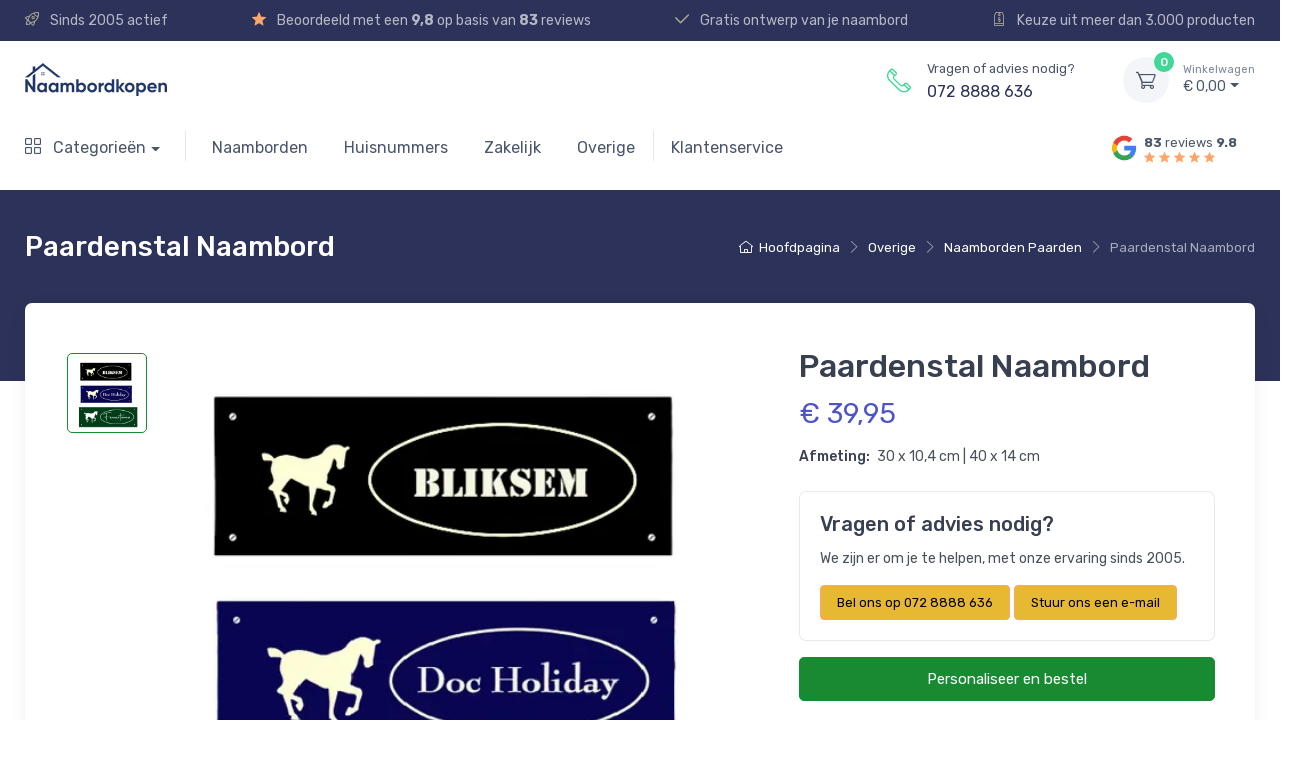

--- FILE ---
content_type: text/html; charset=UTF-8
request_url: https://naambordkopen.nl/p/overige/paardenbordjes/paardenstal-naambord-aluminium-kleur-blauw-groen-en-zwart-30-x-10-4-cm-40-x-14-cm
body_size: 10925
content:
<!doctype html>
<html lang="nl" >
<head>
    <meta charset="utf-8">
    <meta name="viewport" content="width=device-width, initial-scale=1, shrink-to-fit=no">
    <!-- Vendor Styles including: Font Icons, Plugins, etc.-->
    <link rel="stylesheet" media="screen" href="/dist/vendor/simplebar/dist/simplebar.min.css"/>
    <link rel="stylesheet" media="screen" href="/dist/vendor/tiny-slider/dist/tiny-slider.css"/>
    <!-- Main Theme Styles + Bootstrap-->
    <link rel="stylesheet" media="screen" href="/dist/css/theme.min.css">
    <link rel="stylesheet" media="screen" href="/assets/site/css/custom.min.css?v=1.5">

    <link rel="shortcut icon" href="https://naambordkopen.nl/favicon.ico"/>

    <!--@formatter:off-->
    <title>Een mooi paardenstal naambord bestellen?NaambordKopen.nl.</title>
    <meta content="Naambord nodig? Bij Naambordkopen.nl hebben we meer dan 3000 verschillende naamborden en huisnummers, persoonlijk gemaakt!" name="description">
    <!--@formatter:on-->
    
            <meta property="og:title" content="Een mooi paardenstal naambord bestellen?NaambordKopen.nl.">
        <meta property="og:description" content="">
        <meta property="og:url" content="https://naambordkopen.nl/p/overige/paardenbordjes/paardenstal-naambord-aluminium-kleur-blauw-groen-en-zwart-30-x-10-4-cm-40-x-14-cm">

        <meta name="twitter:title" content="Een mooi paardenstal naambord bestellen?NaambordKopen.nl.">
        <meta name="twitter:description" content="">
        <meta name="twitter:url" content="https://naambordkopen.nl/p/overige/paardenbordjes/paardenstal-naambord-aluminium-kleur-blauw-groen-en-zwart-30-x-10-4-cm-40-x-14-cm">
    
    <!-- Google tag (gtag.js) -->
    <script async src="https://www.googletagmanager.com/gtag/js?id=G-J40HEMVTFM"></script>
    <script>
        window.dataLayer = window.dataLayer || [];

        function gtag() {
            dataLayer.push(arguments);
        }

        gtag('js', new Date());

        gtag('config', 'G-J40HEMVTFM');
    </script>

    <!-- Hotjar Tracking Code for Naambordkopen.nl -->
    <script>
        (function (h, o, t, j, a, r) {
            h.hj = h.hj || function () {
                (h.hj.q = h.hj.q || []).push(arguments)
            };
            h._hjSettings = {hjid: 3313613, hjsv: 6};
            a = o.getElementsByTagName('head')[0];
            r = o.createElement('script');
            r.async = 1;
            r.src = t + h._hjSettings.hjid + j + h._hjSettings.hjsv;
            a.appendChild(r);
        })(window, document, 'https://static.hotjar.com/c/hotjar-', '.js?sv=');
    </script>

    <link rel="canonical" href="https://naambordkopen.nl/p/overige/paardenbordjes/paardenstal-naambord-aluminium-kleur-blauw-groen-en-zwart-30-x-10-4-cm-40-x-14-cm"/>

    </head>

<!-- Body-->
<body class="handheld-toolbar-enabled">
<main class="page-wrapper">
    <!-- Navbar 3 Level (Light)-->
    <header class="shadow-sm">
        <!-- Topbar-->
        <div class="topbar topbar-dark bg-nbk d-none d-md-block">
            <div class="container">
                <div class="topbar-text d-inline-block"><a class="topbar-link"
                                                           href="/info/waarom-kopen-bij-naambordkopen"><em
                                class="ci-rocket text-nbk-contra-light me-2"></em> Sinds 2005 actief</a></div>
                <div class="topbar-text d-inline-block"><a class="topbar-link"
                                                           href="/info/reviews"><em
                                class="ci-star-filled text-warning me-2"></em> Beoordeeld met een <strong>9,8</strong>
                        op basis van <strong>83</strong> reviews</a></div>
                <div class="topbar-text d-inline-block"><a class="topbar-link"
                                                           href="/info/ontvang-een-gratis-voorbeeld-van-je-naambord"><em
                                class="ci-check text-nbk-contra-light me-2"></em> Gratis ontwerp van je naambord</a>
                </div>
                <div class="topbar-text d-inline-block"><a class="topbar-link"
                                                           href="/info/keuze-uit-meer-dan-3000-producten"><em
                                class="ci-tag text-nbk-contra-light me-2"></em> Keuze uit meer dan 3.000 producten</a>
                </div>
            </div>
        </div>
        <div class="topbar topbar-dark bg-nbk d-md-none">
            <div class="container">
                <div class="topbar-text dropdown d-md-none align-items-end">
                    <a class="topbar-link dropdown-toggle" href="/klantenservice"
                       data-bs-toggle="dropdown">Waarom Naambordkopen?</a>
                    <ul class="dropdown-menu">
                        <li><a class="dropdown-item"
                               href="/info/waarom-kopen-bij-naambordkopen"><em
                                        class="ci-rocket text-nbk-contra me-2"></em> Sinds 2005 actief</a></li>
                        <li><a class="dropdown-item"
                               href="/info/reviews"><em
                                        class="ci-star-filled text-warning me-2"></em> Beoordeeld met een
                                <strong>9,8</strong> op basis van <strong>83</strong> reviews</a>
                        </li>
                        <li><a class="dropdown-item"
                               href="/info/ontvang-een-gratis-voorbeeld-van-je-naambord"><em
                                        class="ci-check text-nbk-contra me-2"></em> Gratis ontwerp van je naambord</a>
                        </li>
                        <li><a class="dropdown-item"
                               href="/info/keuze-uit-meer-dan-3000-producten"><em
                                        class="ci-tag text-nbk-contra me-2"></em> Keuze uit meer dan 3.000 producten</a>
                        </li>
                    </ul>
                </div>
            </div>
        </div>
        <!-- Remove "navbar-sticky" class to make navigation bar scrollable with the page.-->
        <div class="navbar-sticky bg-light">
            <div class="navbar navbar-expand-lg navbar-light">
                <div class="container">
                    <a class="navbar-brand d-none d-sm-block flex-shrink-0" href="/">
                        <img src="https://ik.imagekit.io/softens/site/logo-blue_ThrfNLkTo.png?tr=w-142" width="142"
                             alt="Naambordkopen Logo">
                    </a>
                    <a class="navbar-brand d-sm-none flex-shrink-0 me-2" href="/">
                        <img src="https://ik.imagekit.io/softens/site/logo-blue_ThrfNLkTo.png?tr=w-142" width="142"
                             alt="Naambordkopen Logo">
                    </a>
                                        <div class="navbar-toolbar d-flex flex-shrink-0 align-items-center">
                        <div>
                            <button class="navbar-toggler" type="button" data-bs-toggle="collapse"
                                    data-bs-target="#navbarCollapseMobile">
                                <span class="navbar-toggler-icon"></span>
                            </button>
                                                    </div>
                        <a class="navbar-tool navbar-stuck-toggler" href="#">
                            <span class="navbar-tool-tooltip">Menu uitklappen</span>
                        </a>
                        <div class="navbar-tool dropdown ms-3">
                            <div class="topbar-text d-inline-block me-5 d-flex align-items-center d-none d-lg-flex justify-content-between">
                                <div class="me-3 mt-2"><i class="ci-phone text-success fs-4"></i></div>
                                <div><small>Vragen of advies nodig?</small><br><a href="tel:0728888636">072 8888 636</a>
                                </div>
                            </div>

                            <a class="navbar-tool-icon-box bg-secondary dropdown-toggle" href="/cart">
    <span class="navbar-tool-label bg-success">0</span><em class="navbar-tool-icon ci-cart"></em>
</a>
<a class="navbar-tool-text" href="/cart"><small>Winkelwagen</small>€ 0,00</a>
<!-- Cart dropdown-->
<div class="dropdown-menu dropdown-menu-end">
    <div class="widget widget-cart px-3 pt-2 pb-3" style="width: 20rem;">
        <div style="height: 15rem;" data-simplebar data-simplebar-auto-hide="false">
                            Nog geen producten in je winkelwagen
                    </div>


        <div class="d-flex flex-wrap justify-content-between align-items-center py-3">
            <div class="fs-sm me-2 py-2">
                <span class="text-muted">Subtotaal:</span>
                <span class="text-accent fs-base ms-1">€ 0,00</span>
            </div>
            <a class="btn btn-outline-secondary btn-sm" href="/cart">Bekijken<em class="ci-arrow-right ms-1 me-n1"></em></a>
        </div>
        <a class="btn btn-success btn-sm d-block w-100" href="/cart"><em class="ci-card me-2 fs-base align-middle"></em>Afrekenen</a>
    </div>
</div>
                        </div>
                    </div>
                </div>
            </div>
            <div class="navbar navbar-expand-lg navbar-light mt-n2 pt-0 pb-2 d-none d-lg-flex">
                <div class="container">
                    <div class="collapse navbar-collapse justify-content-between" id="navbarCollapse">
                        <div class="d-flex align-items-center">
                            <ul class="navbar-nav navbar-mega-nav pe-lg-2 me-lg-2 d-none d-lg-flex">
                                <li class="nav-item dropdown"><a class="nav-link dropdown-toggle ps-lg-0" href="#"
                                                                 data-bs-toggle="dropdown"><em
                                                class="ci-view-grid me-2"></em> Categorieën</a>
                                    <div class="dropdown-menu px-2 pb-4">
                                        <div class="d-flex flex-wrap flex-sm-nowrap">
            <div class="mega-dropdown-column pt-3 pt-sm-4 px-2 px-lg-3">
            <div class="widget widget-links">
                <p class="fs-base mb-2 h6"><a href="/c/naamborden" class="text-black">Naamborden</a></p>
                <ul class="widget-list">
                                                                        <li class="widget-list-item mb-1">
                                <a class="widget-list-link"
                                   href="/c/naamborden/acrylaat">Acrylaat</a>
                            </li>
                                                                                                <li class="widget-list-item mb-1">
                                <a class="widget-list-link"
                                   href="/c/naamborden/aluminium">Aluminium</a>
                            </li>
                                                                                                <li class="widget-list-item mb-1">
                                <a class="widget-list-link"
                                   href="/c/naamborden/belgisch-blauwe-hardsteen">Belgisch blauwe hardsteen</a>
                            </li>
                                                                                                <li class="widget-list-item mb-1">
                                <a class="widget-list-link"
                                   href="/c/naamborden/beton">Beton</a>
                            </li>
                                                                                                <li class="widget-list-item mb-1">
                                <a class="widget-list-link"
                                   href="/c/naamborden/cottage">Cottage</a>
                            </li>
                                                                                                <li class="widget-list-item mb-1">
                                <a class="widget-list-link"
                                   href="/c/naamborden/emaille">Emaille</a>
                            </li>
                                                                                                <li class="widget-list-item mb-1">
                                <a class="widget-list-link"
                                   href="/c/naamborden/emaille-look">Emaille Look</a>
                            </li>
                                                                                                <li class="widget-list-item mb-1">
                                <a class="widget-list-link"
                                   href="/c/naamborden/glas">Glas</a>
                            </li>
                                                                                                <li class="widget-list-item mb-1">
                                <a class="widget-list-link"
                                   href="/c/naamborden/hartenwens">Hartenwens</a>
                            </li>
                                                                                                <li class="widget-list-item mb-1">
                                <a class="widget-list-link"
                                   href="/c/naamborden/hoefijzer">Hoefijzer</a>
                            </li>
                                                                                                <li class="widget-list-item mb-1">
                                <a class="widget-list-link"
                                   href="/c/naamborden/hout">Hout</a>
                            </li>
                                                                                                <li class="widget-list-item mb-1">
                                <a class="widget-list-link"
                                   href="/c/naamborden/kunststof">Kunststof</a>
                            </li>
                                                                                                <li class="widget-list-item mb-1">
                                <a class="widget-list-link"
                                   href="/c/naamborden/leisteen">Leisteen</a>
                            </li>
                                                                                                <li class="widget-list-item mb-1">
                                <a class="widget-list-link"
                                   href="/c/naamborden/messing">Messing</a>
                            </li>
                                                                                                <li class="widget-list-item mb-1">
                                <a class="widget-list-link"
                                   href="/c/naamborden/naamborden-look-like">Naamborden look-like</a>
                            </li>
                                                                                                <li class="widget-list-item mb-1">
                                <a class="widget-list-link"
                                   href="/c/naamborden/plexiglas">Plexiglas</a>
                            </li>
                                                                                                <li class="widget-list-item mb-1">
                                <a class="widget-list-link"
                                   href="/c/naamborden/rvs">RVS</a>
                            </li>
                                                                                                                                            <li class="widget-list-item mb-1">
                                <a class="widget-list-link"
                                   href="/c/naamborden/straatnaamborden">Straatnaamborden</a>
                            </li>
                                                                                                <li class="widget-list-item mb-1">
                                <a class="widget-list-link"
                                   href="/c/naamborden/uithangborden">Uithangborden</a>
                            </li>
                                                                                                <li class="widget-list-item mb-1">
                                <a class="widget-list-link"
                                   href="/c/naamborden/verlicht">Verlicht</a>
                            </li>
                                                                                                <li class="widget-list-item mb-1">
                                <a class="widget-list-link"
                                   href="/c/naamborden/zwarte-naamborden">Zwarte naamborden</a>
                            </li>
                                                            </ul>
            </div>
        </div>
            <div class="mega-dropdown-column pt-3 pt-sm-4 px-2 px-lg-3">
            <div class="widget widget-links">
                <p class="fs-base mb-2 h6"><a href="/c/huisnummers" class="text-black">Huisnummers</a></p>
                <ul class="widget-list">
                                                                        <li class="widget-list-item mb-1">
                                <a class="widget-list-link"
                                   href="/c/huisnummers/aluminium">Aluminium</a>
                            </li>
                                                                                                                                            <li class="widget-list-item mb-1">
                                <a class="widget-list-link"
                                   href="/c/huisnummers/emaille">Emaille</a>
                            </li>
                                                                                                <li class="widget-list-item mb-1">
                                <a class="widget-list-link"
                                   href="/c/huisnummers/hout">Hout</a>
                            </li>
                                                                                                <li class="widget-list-item mb-1">
                                <a class="widget-list-link"
                                   href="/c/huisnummers/kunststof">Kunststof</a>
                            </li>
                                                                                                <li class="widget-list-item mb-1">
                                <a class="widget-list-link"
                                   href="/c/huisnummers/leisteen">Leisteen</a>
                            </li>
                                                                                                <li class="widget-list-item mb-1">
                                <a class="widget-list-link"
                                   href="/c/huisnummers/natuursteen">Natuursteen</a>
                            </li>
                                                                                                <li class="widget-list-item mb-1">
                                <a class="widget-list-link"
                                   href="/c/huisnummers/messing">Messing</a>
                            </li>
                                                                                                <li class="widget-list-item mb-1">
                                <a class="widget-list-link"
                                   href="/c/huisnummers/plexiglas">Plexiglas</a>
                            </li>
                                                                                                <li class="widget-list-item mb-1">
                                <a class="widget-list-link"
                                   href="/c/huisnummers/rvs">RVS</a>
                            </li>
                                                                                                <li class="widget-list-item mb-1">
                                <a class="widget-list-link"
                                   href="/c/huisnummers/losse-cijfers">Losse Cijfers</a>
                            </li>
                                                                                                <li class="widget-list-item mb-1">
                                <a class="widget-list-link"
                                   href="/c/huisnummers/verlicht">Verlicht</a>
                            </li>
                                                            </ul>
            </div>
        </div>
            <div class="mega-dropdown-column pt-3 pt-sm-4 px-2 px-lg-3">
            <div class="widget widget-links">
                <p class="fs-base mb-2 h6"><a href="/c/zakelijk" class="text-black">Zakelijk</a></p>
                <ul class="widget-list">
                                                                        <li class="widget-list-item mb-1">
                                <a class="widget-list-link"
                                   href="/c/zakelijk/aluminium">Aluminium</a>
                            </li>
                                                                                                <li class="widget-list-item mb-1">
                                <a class="widget-list-link"
                                   href="/c/zakelijk/rvs">RVS</a>
                            </li>
                                                                                                <li class="widget-list-item mb-1">
                                <a class="widget-list-link"
                                   href="/c/zakelijk/plexiglas">Plexiglas</a>
                            </li>
                                                                                                <li class="widget-list-item mb-1">
                                <a class="widget-list-link"
                                   href="/c/zakelijk/emaille">Emaille</a>
                            </li>
                                                                                                <li class="widget-list-item mb-1">
                                <a class="widget-list-link"
                                   href="/c/zakelijk/bedrijfsuithangborden">Bedrijfsuithangborden</a>
                            </li>
                                                            </ul>
            </div>
        </div>
            <div class="mega-dropdown-column pt-3 pt-sm-4 px-2 px-lg-3">
            <div class="widget widget-links">
                <p class="fs-base mb-2 h6"><a href="/c/overige" class="text-black">Overige</a></p>
                <ul class="widget-list">
                                                                        <li class="widget-list-item mb-1">
                                <a class="widget-list-link"
                                   href="/c/overige/naamplaathouders">Naamplaathouders</a>
                            </li>
                                                                                                                                                                                        <li class="widget-list-item mb-1">
                                <a class="widget-list-link"
                                   href="/c/overige/dierenpenningen">Dierenpenningen</a>
                            </li>
                                                                                                <li class="widget-list-item mb-1">
                                <a class="widget-list-link"
                                   href="/c/overige/identiteitsplaatjes">Identiteitsplaatjes</a>
                            </li>
                                                                                                <li class="widget-list-item mb-1">
                                <a class="widget-list-link"
                                   href="/c/overige/aanduidings-en-verbodsborden">Aanduidings- en verbodsborden</a>
                            </li>
                                                                                                <li class="widget-list-item mb-1">
                                <a class="widget-list-link"
                                   href="/c/overige/pictogrammen-en-tekstborden">Pictogrammen en tekstborden</a>
                            </li>
                                                                                                <li class="widget-list-item mb-1">
                                <a class="widget-list-link"
                                   href="/c/overige/nee-ja-en-nee-nee">Nee-Ja en Nee-Nee</a>
                            </li>
                                                                                                <li class="widget-list-item mb-1">
                                <a class="widget-list-link"
                                   href="/c/overige/paardenbordjes">Paardenbordjes</a>
                            </li>
                                                            </ul>
            </div>
        </div>
    </div>
                                    </div>
                                                                    </li>
                            </ul>

                            <!-- Primary menu-->
                            <ul class="navbar-nav dropdown">
    <li class="nav-item dropdown">
        <a class="nav-link" href="/c/naamborden">Naamborden</a>
        <div class="dropdown-menu px-2 pb-4">
            <div class="d-flex flex-wrap flex-sm-nowrap">
                <div class="mega-dropdown-column pt-3 pt-sm-4 px-2 px-lg-3">
                    <div class="widget widget-links">
                        <ul class="widget-list">
                                                                                                <li class="widget-list-item mb-1">
                                        <a class="widget-list-link"
                                           href="/c/naamborden/acrylaat">Acrylaat</a>
                                    </li>
                                                                                                                                <li class="widget-list-item mb-1">
                                        <a class="widget-list-link"
                                           href="/c/naamborden/aluminium">Aluminium</a>
                                    </li>
                                                                                                                                <li class="widget-list-item mb-1">
                                        <a class="widget-list-link"
                                           href="/c/naamborden/belgisch-blauwe-hardsteen">Belgisch blauwe hardsteen</a>
                                    </li>
                                                                                                                                <li class="widget-list-item mb-1">
                                        <a class="widget-list-link"
                                           href="/c/naamborden/beton">Beton</a>
                                    </li>
                                                                                                                                <li class="widget-list-item mb-1">
                                        <a class="widget-list-link"
                                           href="/c/naamborden/cottage">Cottage</a>
                                    </li>
                                                                                                                                <li class="widget-list-item mb-1">
                                        <a class="widget-list-link"
                                           href="/c/naamborden/emaille">Emaille</a>
                                    </li>
                                                                                                                                <li class="widget-list-item mb-1">
                                        <a class="widget-list-link"
                                           href="/c/naamborden/emaille-look">Emaille Look</a>
                                    </li>
                                                                                                                                <li class="widget-list-item mb-1">
                                        <a class="widget-list-link"
                                           href="/c/naamborden/glas">Glas</a>
                                    </li>
                                                                                                                                <li class="widget-list-item mb-1">
                                        <a class="widget-list-link"
                                           href="/c/naamborden/hartenwens">Hartenwens</a>
                                    </li>
                                                                                                                                <li class="widget-list-item mb-1">
                                        <a class="widget-list-link"
                                           href="/c/naamborden/hoefijzer">Hoefijzer</a>
                                    </li>
                                                                                                                                <li class="widget-list-item mb-1">
                                        <a class="widget-list-link"
                                           href="/c/naamborden/hout">Hout</a>
                                    </li>
                                                                                                                                <li class="widget-list-item mb-1">
                                        <a class="widget-list-link"
                                           href="/c/naamborden/kunststof">Kunststof</a>
                                    </li>
                                                                                                                                <li class="widget-list-item mb-1">
                                        <a class="widget-list-link"
                                           href="/c/naamborden/leisteen">Leisteen</a>
                                    </li>
                                                                                                                                <li class="widget-list-item mb-1">
                                        <a class="widget-list-link"
                                           href="/c/naamborden/messing">Messing</a>
                                    </li>
                                                                                                                                <li class="widget-list-item mb-1">
                                        <a class="widget-list-link"
                                           href="/c/naamborden/naamborden-look-like">Naamborden look-like</a>
                                    </li>
                                                                                                                                <li class="widget-list-item mb-1">
                                        <a class="widget-list-link"
                                           href="/c/naamborden/plexiglas">Plexiglas</a>
                                    </li>
                                                                                                                                <li class="widget-list-item mb-1">
                                        <a class="widget-list-link"
                                           href="/c/naamborden/rvs">RVS</a>
                                    </li>
                                                                                                                                                                                            <li class="widget-list-item mb-1">
                                        <a class="widget-list-link"
                                           href="/c/naamborden/straatnaamborden">Straatnaamborden</a>
                                    </li>
                                                                                                                                <li class="widget-list-item mb-1">
                                        <a class="widget-list-link"
                                           href="/c/naamborden/uithangborden">Uithangborden</a>
                                    </li>
                                                                                                                                <li class="widget-list-item mb-1">
                                        <a class="widget-list-link"
                                           href="/c/naamborden/verlicht">Verlicht</a>
                                    </li>
                                                                                                                                <li class="widget-list-item mb-1">
                                        <a class="widget-list-link"
                                           href="/c/naamborden/zwarte-naamborden">Zwarte naamborden</a>
                                    </li>
                                                                                    </ul>
                    </div>
                </div>
            </div>
        </div>
    </li>
    <li class="nav-item dropdown">
        <a class="nav-link" href="/c/huisnummers">Huisnummers</a>
        <div class="dropdown-menu px-2 pb-4">
            <div class="d-flex flex-wrap flex-sm-nowrap">
                <div class="mega-dropdown-column pt-3 pt-sm-4 px-2 px-lg-3">
                    <div class="widget widget-links">
                        <ul class="widget-list">
                                                                                                <li class="widget-list-item mb-1">
                                        <a class="widget-list-link"
                                           href="/c/huisnummers/aluminium">Aluminium</a>
                                    </li>
                                                                                                                                                                                            <li class="widget-list-item mb-1">
                                        <a class="widget-list-link"
                                           href="/c/huisnummers/emaille">Emaille</a>
                                    </li>
                                                                                                                                <li class="widget-list-item mb-1">
                                        <a class="widget-list-link"
                                           href="/c/huisnummers/hout">Hout</a>
                                    </li>
                                                                                                                                <li class="widget-list-item mb-1">
                                        <a class="widget-list-link"
                                           href="/c/huisnummers/kunststof">Kunststof</a>
                                    </li>
                                                                                                                                <li class="widget-list-item mb-1">
                                        <a class="widget-list-link"
                                           href="/c/huisnummers/leisteen">Leisteen</a>
                                    </li>
                                                                                                                                <li class="widget-list-item mb-1">
                                        <a class="widget-list-link"
                                           href="/c/huisnummers/natuursteen">Natuursteen</a>
                                    </li>
                                                                                                                                <li class="widget-list-item mb-1">
                                        <a class="widget-list-link"
                                           href="/c/huisnummers/messing">Messing</a>
                                    </li>
                                                                                                                                <li class="widget-list-item mb-1">
                                        <a class="widget-list-link"
                                           href="/c/huisnummers/plexiglas">Plexiglas</a>
                                    </li>
                                                                                                                                <li class="widget-list-item mb-1">
                                        <a class="widget-list-link"
                                           href="/c/huisnummers/rvs">RVS</a>
                                    </li>
                                                                                                                                <li class="widget-list-item mb-1">
                                        <a class="widget-list-link"
                                           href="/c/huisnummers/losse-cijfers">Losse Cijfers</a>
                                    </li>
                                                                                                                                <li class="widget-list-item mb-1">
                                        <a class="widget-list-link"
                                           href="/c/huisnummers/verlicht">Verlicht</a>
                                    </li>
                                                                                    </ul>
                    </div>
                </div>
            </div>
        </div>
    </li>
    <li class="nav-item dropdown">
        <a class="nav-link" href="/c/zakelijk">Zakelijk</a>
        <div class="dropdown-menu px-2 pb-4">
            <div class="d-flex flex-wrap flex-sm-nowrap">
                <div class="mega-dropdown-column pt-3 pt-sm-4 px-2 px-lg-3">
                    <div class="widget widget-links">
                        <ul class="widget-list">
                                                                                                <li class="widget-list-item mb-1">
                                        <a class="widget-list-link"
                                           href="/c/zakelijk/aluminium">Aluminium</a>
                                    </li>
                                                                                                                                <li class="widget-list-item mb-1">
                                        <a class="widget-list-link"
                                           href="/c/zakelijk/rvs">RVS</a>
                                    </li>
                                                                                                                                <li class="widget-list-item mb-1">
                                        <a class="widget-list-link"
                                           href="/c/zakelijk/plexiglas">Plexiglas</a>
                                    </li>
                                                                                                                                <li class="widget-list-item mb-1">
                                        <a class="widget-list-link"
                                           href="/c/zakelijk/emaille">Emaille</a>
                                    </li>
                                                                                                                                <li class="widget-list-item mb-1">
                                        <a class="widget-list-link"
                                           href="/c/zakelijk/bedrijfsuithangborden">Bedrijfsuithangborden</a>
                                    </li>
                                                                                    </ul>
                    </div>
                </div>
            </div>
        </div>
    </li>
    <li class="nav-item dropdown">
        <a class="nav-link" href="/c/overige">Overige</a>
        <div class="dropdown-menu px-2 pb-4">
            <div class="d-flex flex-wrap flex-sm-nowrap">
                <div class="mega-dropdown-column pt-3 pt-sm-4 px-2 px-lg-3">
                    <div class="widget widget-links">
                        <ul class="widget-list">
                                                                                                <li class="widget-list-item mb-1">
                                        <a class="widget-list-link"
                                           href="/c/overige/naamplaathouders">Naamplaathouders</a>
                                    </li>
                                                                                                                                                                                                                                                        <li class="widget-list-item mb-1">
                                        <a class="widget-list-link"
                                           href="/c/overige/dierenpenningen">Dierenpenningen</a>
                                    </li>
                                                                                                                                <li class="widget-list-item mb-1">
                                        <a class="widget-list-link"
                                           href="/c/overige/identiteitsplaatjes">Identiteitsplaatjes</a>
                                    </li>
                                                                                                                                <li class="widget-list-item mb-1">
                                        <a class="widget-list-link"
                                           href="/c/overige/aanduidings-en-verbodsborden">Aanduidings- en verbodsborden</a>
                                    </li>
                                                                                                                                <li class="widget-list-item mb-1">
                                        <a class="widget-list-link"
                                           href="/c/overige/pictogrammen-en-tekstborden">Pictogrammen en tekstborden</a>
                                    </li>
                                                                                                                                <li class="widget-list-item mb-1">
                                        <a class="widget-list-link"
                                           href="/c/overige/nee-ja-en-nee-nee">Nee-Ja en Nee-Nee</a>
                                    </li>
                                                                                                                                <li class="widget-list-item mb-1">
                                        <a class="widget-list-link"
                                           href="/c/overige/paardenbordjes">Paardenbordjes</a>
                                    </li>
                                                                                    </ul>
                    </div>
                </div>
            </div>
        </div>
    </li>
</ul>


                            <ul class="navbar-nav separator">
                                <li class="nav-item">
                                    <a class="nav-link"
                                       href="/klantenservice">Klantenservice</a>
                                </li>
                            </ul>

                                                    </div>

                        <div class="align-self-end d-none d-lg-block">
                            <ul class="navbar-nav">
                                <li class="nav-item">
                                    <a class="nav-link d-flex align-items-center"
                                       href="https://www.google.com/maps/place/De+NaambordenSite/@52.5687354,4.6978799,17z/data=!4m8!3m7!1s0x47c5f0a4cf030b3b:0xa169e58963855416!8m2!3d52.5687354!4d4.6978799!9m1!1b1!16s%2Fg%2F1hjgt5gfq?entry=ttu" target="_blank">
                                        <div>
                                            <img class="rounded-circle"
                                                 src="https://ik.imagekit.io/softens/site/7123025_logo_google_g_icon_Hr75fBpUa.png"
                                                 width="40" alt="Google Logo">
                                        </div>
                                        <div>
                                            <small class="d-block"><strong>83</strong> reviews
                                                <strong>9.8</strong></small>
                                            <div style="line-height: 0.5;">
                                                <i class="ci-star-filled text-warning" style="font-size: 11px;"></i>
                                                <i class="ci-star-filled text-warning" style="font-size: 11px;"></i>
                                                <i class="ci-star-filled text-warning" style="font-size: 11px;"></i>
                                                <i class="ci-star-filled text-warning" style="font-size: 11px;"></i>
                                                <i class="ci-star-filled text-warning" style="font-size: 11px;"></i>
                                            </div>
                                        </div>
                                    </a>
                                </li>
                            </ul>
                        </div>
                    </div>
                </div>
            </div>
            <div class="navbar navbar-expand-lg navbar-light mt-n2 pt-0 pb-2 d-lg-none">
                <div class="container">
                    <div class="collapse navbar-collapse" id="navbarCollapseMobile">
                            <ul class="navbar-nav navbar-mega-nav pe-lg-2 me-lg-2">
        <li class="nav-item dropdown">
            <a class="nav-link dropdown-toggle ps-lg-0" href="#"
               data-bs-toggle="dropdown">Naamborden</a>
            <div class="dropdown-menu px-2 pb-4">
                <div class="d-flex flex-wrap flex-sm-nowrap">
                    <div class="mega-dropdown-column pt-3 pt-sm-4 px-2 px-lg-3">
                        <div class="widget widget-links">
                            <ul class="widget-list">
                                                                                                            <li class="widget-list-item mb-1">
                                            <a class="widget-list-link"
                                               href="/c/naamborden/acrylaat">Acrylaat</a>
                                        </li>
                                                                                                                                                <li class="widget-list-item mb-1">
                                            <a class="widget-list-link"
                                               href="/c/naamborden/aluminium">Aluminium</a>
                                        </li>
                                                                                                                                                <li class="widget-list-item mb-1">
                                            <a class="widget-list-link"
                                               href="/c/naamborden/belgisch-blauwe-hardsteen">Belgisch blauwe hardsteen</a>
                                        </li>
                                                                                                                                                <li class="widget-list-item mb-1">
                                            <a class="widget-list-link"
                                               href="/c/naamborden/beton">Beton</a>
                                        </li>
                                                                                                                                                <li class="widget-list-item mb-1">
                                            <a class="widget-list-link"
                                               href="/c/naamborden/cottage">Cottage</a>
                                        </li>
                                                                                                                                                <li class="widget-list-item mb-1">
                                            <a class="widget-list-link"
                                               href="/c/naamborden/emaille">Emaille</a>
                                        </li>
                                                                                                                                                <li class="widget-list-item mb-1">
                                            <a class="widget-list-link"
                                               href="/c/naamborden/emaille-look">Emaille Look</a>
                                        </li>
                                                                                                                                                <li class="widget-list-item mb-1">
                                            <a class="widget-list-link"
                                               href="/c/naamborden/glas">Glas</a>
                                        </li>
                                                                                                                                                <li class="widget-list-item mb-1">
                                            <a class="widget-list-link"
                                               href="/c/naamborden/hartenwens">Hartenwens</a>
                                        </li>
                                                                                                                                                <li class="widget-list-item mb-1">
                                            <a class="widget-list-link"
                                               href="/c/naamborden/hoefijzer">Hoefijzer</a>
                                        </li>
                                                                                                                                                <li class="widget-list-item mb-1">
                                            <a class="widget-list-link"
                                               href="/c/naamborden/hout">Hout</a>
                                        </li>
                                                                                                                                                <li class="widget-list-item mb-1">
                                            <a class="widget-list-link"
                                               href="/c/naamborden/kunststof">Kunststof</a>
                                        </li>
                                                                                                                                                <li class="widget-list-item mb-1">
                                            <a class="widget-list-link"
                                               href="/c/naamborden/leisteen">Leisteen</a>
                                        </li>
                                                                                                                                                <li class="widget-list-item mb-1">
                                            <a class="widget-list-link"
                                               href="/c/naamborden/messing">Messing</a>
                                        </li>
                                                                                                                                                <li class="widget-list-item mb-1">
                                            <a class="widget-list-link"
                                               href="/c/naamborden/naamborden-look-like">Naamborden look-like</a>
                                        </li>
                                                                                                                                                <li class="widget-list-item mb-1">
                                            <a class="widget-list-link"
                                               href="/c/naamborden/plexiglas">Plexiglas</a>
                                        </li>
                                                                                                                                                <li class="widget-list-item mb-1">
                                            <a class="widget-list-link"
                                               href="/c/naamborden/rvs">RVS</a>
                                        </li>
                                                                                                                                                                                                                    <li class="widget-list-item mb-1">
                                            <a class="widget-list-link"
                                               href="/c/naamborden/straatnaamborden">Straatnaamborden</a>
                                        </li>
                                                                                                                                                <li class="widget-list-item mb-1">
                                            <a class="widget-list-link"
                                               href="/c/naamborden/uithangborden">Uithangborden</a>
                                        </li>
                                                                                                                                                <li class="widget-list-item mb-1">
                                            <a class="widget-list-link"
                                               href="/c/naamborden/verlicht">Verlicht</a>
                                        </li>
                                                                                                                                                <li class="widget-list-item mb-1">
                                            <a class="widget-list-link"
                                               href="/c/naamborden/zwarte-naamborden">Zwarte naamborden</a>
                                        </li>
                                                                                                </ul>
                        </div>
                    </div>
                </div>
            </div>
        </li>
    </ul>
    <ul class="navbar-nav navbar-mega-nav pe-lg-2 me-lg-2">
        <li class="nav-item dropdown">
            <a class="nav-link dropdown-toggle ps-lg-0" href="#"
               data-bs-toggle="dropdown">Huisnummers</a>
            <div class="dropdown-menu px-2 pb-4">
                <div class="d-flex flex-wrap flex-sm-nowrap">
                    <div class="mega-dropdown-column pt-3 pt-sm-4 px-2 px-lg-3">
                        <div class="widget widget-links">
                            <ul class="widget-list">
                                                                                                            <li class="widget-list-item mb-1">
                                            <a class="widget-list-link"
                                               href="/c/huisnummers/aluminium">Aluminium</a>
                                        </li>
                                                                                                                                                                                                                    <li class="widget-list-item mb-1">
                                            <a class="widget-list-link"
                                               href="/c/huisnummers/emaille">Emaille</a>
                                        </li>
                                                                                                                                                <li class="widget-list-item mb-1">
                                            <a class="widget-list-link"
                                               href="/c/huisnummers/hout">Hout</a>
                                        </li>
                                                                                                                                                <li class="widget-list-item mb-1">
                                            <a class="widget-list-link"
                                               href="/c/huisnummers/kunststof">Kunststof</a>
                                        </li>
                                                                                                                                                <li class="widget-list-item mb-1">
                                            <a class="widget-list-link"
                                               href="/c/huisnummers/leisteen">Leisteen</a>
                                        </li>
                                                                                                                                                <li class="widget-list-item mb-1">
                                            <a class="widget-list-link"
                                               href="/c/huisnummers/natuursteen">Natuursteen</a>
                                        </li>
                                                                                                                                                <li class="widget-list-item mb-1">
                                            <a class="widget-list-link"
                                               href="/c/huisnummers/messing">Messing</a>
                                        </li>
                                                                                                                                                <li class="widget-list-item mb-1">
                                            <a class="widget-list-link"
                                               href="/c/huisnummers/plexiglas">Plexiglas</a>
                                        </li>
                                                                                                                                                <li class="widget-list-item mb-1">
                                            <a class="widget-list-link"
                                               href="/c/huisnummers/rvs">RVS</a>
                                        </li>
                                                                                                                                                <li class="widget-list-item mb-1">
                                            <a class="widget-list-link"
                                               href="/c/huisnummers/losse-cijfers">Losse Cijfers</a>
                                        </li>
                                                                                                                                                <li class="widget-list-item mb-1">
                                            <a class="widget-list-link"
                                               href="/c/huisnummers/verlicht">Verlicht</a>
                                        </li>
                                                                                                </ul>
                        </div>
                    </div>
                </div>
            </div>
        </li>
    </ul>
    <ul class="navbar-nav navbar-mega-nav pe-lg-2 me-lg-2">
        <li class="nav-item dropdown">
            <a class="nav-link dropdown-toggle ps-lg-0" href="#"
               data-bs-toggle="dropdown">Zakelijk</a>
            <div class="dropdown-menu px-2 pb-4">
                <div class="d-flex flex-wrap flex-sm-nowrap">
                    <div class="mega-dropdown-column pt-3 pt-sm-4 px-2 px-lg-3">
                        <div class="widget widget-links">
                            <ul class="widget-list">
                                                                                                            <li class="widget-list-item mb-1">
                                            <a class="widget-list-link"
                                               href="/c/zakelijk/aluminium">Aluminium</a>
                                        </li>
                                                                                                                                                <li class="widget-list-item mb-1">
                                            <a class="widget-list-link"
                                               href="/c/zakelijk/rvs">RVS</a>
                                        </li>
                                                                                                                                                <li class="widget-list-item mb-1">
                                            <a class="widget-list-link"
                                               href="/c/zakelijk/plexiglas">Plexiglas</a>
                                        </li>
                                                                                                                                                <li class="widget-list-item mb-1">
                                            <a class="widget-list-link"
                                               href="/c/zakelijk/emaille">Emaille</a>
                                        </li>
                                                                                                                                                <li class="widget-list-item mb-1">
                                            <a class="widget-list-link"
                                               href="/c/zakelijk/bedrijfsuithangborden">Bedrijfsuithangborden</a>
                                        </li>
                                                                                                </ul>
                        </div>
                    </div>
                </div>
            </div>
        </li>
    </ul>
    <ul class="navbar-nav navbar-mega-nav pe-lg-2 me-lg-2">
        <li class="nav-item dropdown">
            <a class="nav-link dropdown-toggle ps-lg-0" href="#"
               data-bs-toggle="dropdown">Overige</a>
            <div class="dropdown-menu px-2 pb-4">
                <div class="d-flex flex-wrap flex-sm-nowrap">
                    <div class="mega-dropdown-column pt-3 pt-sm-4 px-2 px-lg-3">
                        <div class="widget widget-links">
                            <ul class="widget-list">
                                                                                                            <li class="widget-list-item mb-1">
                                            <a class="widget-list-link"
                                               href="/c/overige/naamplaathouders">Naamplaathouders</a>
                                        </li>
                                                                                                                                                                                                                                                                                        <li class="widget-list-item mb-1">
                                            <a class="widget-list-link"
                                               href="/c/overige/dierenpenningen">Dierenpenningen</a>
                                        </li>
                                                                                                                                                <li class="widget-list-item mb-1">
                                            <a class="widget-list-link"
                                               href="/c/overige/identiteitsplaatjes">Identiteitsplaatjes</a>
                                        </li>
                                                                                                                                                <li class="widget-list-item mb-1">
                                            <a class="widget-list-link"
                                               href="/c/overige/aanduidings-en-verbodsborden">Aanduidings- en verbodsborden</a>
                                        </li>
                                                                                                                                                <li class="widget-list-item mb-1">
                                            <a class="widget-list-link"
                                               href="/c/overige/pictogrammen-en-tekstborden">Pictogrammen en tekstborden</a>
                                        </li>
                                                                                                                                                <li class="widget-list-item mb-1">
                                            <a class="widget-list-link"
                                               href="/c/overige/nee-ja-en-nee-nee">Nee-Ja en Nee-Nee</a>
                                        </li>
                                                                                                                                                <li class="widget-list-item mb-1">
                                            <a class="widget-list-link"
                                               href="/c/overige/paardenbordjes">Paardenbordjes</a>
                                        </li>
                                                                                                </ul>
                        </div>
                    </div>
                </div>
            </div>
        </li>
    </ul>

                    </div>
                </div>
            </div>
        </div>
    </header>
        <!-- Page Title-->
    <div class="page-title-overlap bg-nbk pt-4">
        <div class="container d-lg-flex justify-content-between py-2 py-lg-3">
            <div class="order-lg-2 mb-3 mb-lg-0 pt-lg-2">
                <nav aria-label="breadcrumb">
                    <ol class="breadcrumb breadcrumb-light flex-lg-nowrap justify-content-center justify-content-lg-start"
                        itemscope itemtype="https://schema.org/BreadcrumbList">
                        <li class="breadcrumb-item" itemprop="itemListElement" itemscope
                            itemtype="https://schema.org/ListItem"
                            style="text-overflow: ellipsis;overflow: hidden;min-width:fit-content;">
                            <a itemprop="item" class="text-nowrap" href="/">
                                <em class="ci-home"></em><span itemprop="name">Hoofdpagina</span>
                            </a>
                            <meta itemprop="position" content="1"/>
                        </li>
                        <li class="breadcrumb-item text-nowrap" itemprop="itemListElement" itemscope
                            itemtype="https://schema.org/ListItem"
                            style="text-overflow: ellipsis;overflow: hidden;min-width:fit-content;">
                            <a itemprop="item"
                               href="/c/overige"><span
                                        itemprop="name">Overige</span></a>
                            <meta itemprop="position" content="2"/>
                        </li>
                        <li class="breadcrumb-item text-nowrap" itemprop="itemListElement" itemscope
                            itemtype="https://schema.org/ListItem"
                            style="text-overflow: ellipsis;overflow: hidden;min-width:fit-content;">
                            <a itemprop="item"
                               href="/c/overige/paardenbordjes"><span
                                        itemprop="name">Naamborden Paarden</span></a>
                            <meta itemprop="position" content="3"/>
                        </li>
                        <li itemprop="itemListElement" itemscope
                            itemtype="https://schema.org/ListItem" class="breadcrumb-item text-nowrap active"
                            aria-current="page" style="max-width:250px;text-overflow: ellipsis;overflow: hidden;">
                            <span itemprop="name">Paardenstal Naambord</span>
                            <meta itemprop="position" content="4"/>
                        </li>
                    </ol>
                </nav>
            </div>
            <div class="order-lg-1 pe-lg-4 text-center text-lg-start">
                <h1 class="h3 text-light mb-0">Paardenstal Naambord</h1>
            </div>
        </div>
    </div>
    <div class="container" itemtype="https://schema.org/Product" itemscope>
        <meta itemprop="name" content="Paardenstal Naambord} (30 x 10,4 cm | 40 x 14 cm)"/>
                            <link itemprop="image" href="https://ik.imagekit.io/softens/126ad83e-2586-4195-9822-b8b2589c7cee_N0ipnq4rp"/>
                <meta itemprop="description" content=""/>
        <!-- Gallery + details-->
        <div class="bg-light shadow-lg rounded-3 px-4 py-3 mb-5">
            <div class="px-lg-3">
                <div class="row">
                    <!-- Product gallery-->
                    <div class="col-lg-7 pe-lg-0 pt-lg-4">
                        <div class="product-gallery">
                            <div class="product-gallery-preview order-sm-2">
                                                                                                    <div class="product-gallery-preview-item active"
                                         id="img-0">
                                        <img class="image-zoom" src="https://ik.imagekit.io/softens/126ad83e-2586-4195-9822-b8b2589c7cee_N0ipnq4rp?tr=w-500"
                                             data-zoom="https://ik.imagekit.io/softens/126ad83e-2586-4195-9822-b8b2589c7cee_N0ipnq4rp"
                                             alt="Paardenstal Naambord">
                                    </div>
                                                            </div>
                            <div class="product-gallery-thumblist order-sm-1">
                                                                    <a class="product-gallery-thumblist-item p-1 active"
                                       href="#img-0">
                                        <img src="https://ik.imagekit.io/softens/tr:n-ik_ml_thumbnail/126ad83e-2586-4195-9822-b8b2589c7cee_N0ipnq4rp"
                                             alt="Paardenstal Naambord">
                                    </a>
                                                            </div>
                        </div>
                    </div>
                    <!-- Product details-->
                    <div class="col-lg-5 pt-4 pt-lg-0" itemprop="offers" itemtype="https://schema.org/Offer" itemscope>
                        <link itemprop="url" href="https://naambordkopen.nl/p/overige/paardenbordjes/paardenstal-naambord-aluminium-kleur-blauw-groen-en-zwart-30-x-10-4-cm-40-x-14-cm"/>
                        <meta itemprop="itemCondition" content="https://schema.org/NewCondition"/>
                        <meta itemprop="availability" content="https://schema.org/InStock"/>
                        <meta itemprop="price" content="39.95"/>
                        <meta itemprop="priceCurrency" content="EUR"/>
                        <div class="product-details ms-auto pb-3">
                            <h2 class="mt-4">Paardenstal Naambord</h2>
                            <div class="mb-3"><span
                                        class="h3 fw-normal text-accent me-1">€ 39,95</span>
                            </div>
                            <div class="fs-sm mb-4">
                                <span class="text-heading fw-medium me-1">Afmeting:</span>
                                <span class="text-muted" id="colorOption">30 x 10,4 cm | 40 x 14 cm</span>
                            </div>

                            <div class="card mb-3">
                                <div class="card-body">
                                    <h5 class="card-title">Vragen of advies nodig?</h5>
                                    <p class="card-text fs-sm text-muted">We zijn er om je te helpen, met onze ervaring sinds 2005.</p>
                                    <a href="tel:0728888636" class="btn btn-sm btn-warning mb-2 mb-md-0 text-black" style="background-color: #e7b832">Bel ons op 072 8888 636</a>
                                    <a href="/cdn-cgi/l/email-protection#4e272028210e202f2f232c213c2a25213e2b20602022" class="btn btn-sm btn-warning text-black" style="background-color: #e7b832">Stuur ons een e-mail</a>
                                </div>
                            </div>

                            <button onclick="document.getElementById('customization').scrollIntoView({behavior: 'smooth'});"
                                    class="btn btn-success d-block w-100" style="background-color: #188a32;">Personaliseer en bestel
                            </button>

                            <!-- Product panels-->
                            <div class="accordion my-4" id="productPanels" itemprop="shippingDetails"
                                 itemtype="https://schema.org/OfferShippingDetails" itemscope>
                                <div class="accordion-item">
                                    <h3 class="accordion-header"><a class="accordion-button collapsed"
                                                                    href="#productInfo"
                                                                    role="button" data-bs-toggle="collapse"
                                                                    aria-expanded="true" aria-controls="productInfo"><i
                                                    class="ci-time text-muted fs-lg align-middle mt-n1 me-2"></i>
                                            Verzending</a></h3>
                                    <div class="accordion-collapse collapse" id="productInfo"
                                         data-bs-parent="#productPanels">
                                        <div class="accordion-body">
                                            <h6 class="fs-sm mb-2">Verzending</h6>
                                            <ul class="fs-sm ps-4" itemprop="handlingTime"
                                                itemtype="https://schema.org/QuantitativeValue" itemscope>
                                                <meta itemprop="minValue" content="2"/>
                                                <meta itemprop="maxValue" content="5"/>
                                                <li>Dit product wordt binnen 2
                                                    tot 5 dagen verzonden
                                                </li>
                                            </ul>

                                            <h6 class="fs-sm mb-2">Gegevens</h6>
                                            <ul class="fs-sm ps-4">
                                                <li>Afmeting: 30 x 10,4 cm | 40 x 14 cm</li>
                                            </ul>
                                        </div>
                                    </div>
                                </div>
                                <div class="accordion-item">
                                    <h3 class="accordion-header"><a class="accordion-button collapsed"
                                                                    href="#shippingOptions" role="button"
                                                                    data-bs-toggle="collapse" aria-expanded="true"
                                                                    aria-controls="shippingOptions"><i
                                                    class="ci-delivery text-muted lead align-middle mt-n1 me-2"></i>Verzendkosten</a>
                                    </h3>
                                    <div class="accordion-collapse collapse" id="shippingOptions"
                                         data-bs-parent="#productPanels">
                                        <div class="accordion-body fs-sm">
                                                                                                                                                                                            <meta itemprop="value"
                                                          content="4.95"/>
                                                    <meta itemprop="currency" content="EUR"/>
                                                                                                <div class="d-flex justify-content-between pb-2">
                                                    <div  itemprop="shippingDestination" itemtype="https://schema.org/DefinedRegion" itemscope>
                                                                                                                    <meta itemprop="addressCountry" content="NL"/>
                                                                                                                <div class="fw-semibold text-dark">Nederland</div>
                                                    </div>
                                                    <div>
                                                                                                                    € 4,95
                                                                                                            </div>
                                                </div>
                                                                                                                                            <div class="d-flex justify-content-between pb-2">
                                                    <div >
                                                                                                                <div class="fw-semibold text-dark">België</div>
                                                    </div>
                                                    <div>
                                                                                                                    € 9,95
                                                                                                            </div>
                                                </div>
                                                                                                                                            <div class="d-flex justify-content-between pb-2">
                                                    <div >
                                                                                                                <div class="fw-semibold text-dark">Duitsland</div>
                                                    </div>
                                                    <div>
                                                                                                                    € 9,95
                                                                                                            </div>
                                                </div>
                                                                                                                                            <div class="d-flex justify-content-between pb-2">
                                                    <div >
                                                                                                                <div class="fw-semibold text-dark">Frankrijk</div>
                                                    </div>
                                                    <div>
                                                                                                                    € 12,95
                                                                                                            </div>
                                                </div>
                                                                                                                                            <div class="d-flex justify-content-between pb-2">
                                                    <div >
                                                                                                                <div class="fw-semibold text-dark">Oostenrijk</div>
                                                    </div>
                                                    <div>
                                                                                                                    € 12,95
                                                                                                            </div>
                                                </div>
                                                                                                                                            <div class="d-flex justify-content-between pb-2">
                                                    <div >
                                                                                                                <div class="fw-semibold text-dark">Luxemburg</div>
                                                    </div>
                                                    <div>
                                                                                                                    € 13,95
                                                                                                            </div>
                                                </div>
                                                                                    </div>
                                    </div>
                                </div>
                            </div>
                        </div>
                    </div>
                </div>
            </div>
        </div>
    </div>

    



    <div class="container pt-lg-3 pb-4 pb-sm-5">
        <div class="row">
            <div class="col-lg-7 order-1 order-md-0 mb-5">
                                    
                
                            </div>
            <div class="col-lg-5 order-0 order-md-1 mb-5">
                
                <div class="card" id="customization" style="scroll-margin-top: 10em;">
                    <div class="card-header text-center h3 text-white bg-nbk">
                        Begin met samenstellen
                    </div>
                    <div class="card-body">
                        <form method="post">
                                                            
                                
                                                                    <div class="ej-card mb-5">
    <h3 class="mb-3">Afmeting* <small>(verplicht)</small></h3>
                    
        <div class="form-check ">
            <label class="form-check-label d-flex align-items-center" for="radio-50004">
                <input class="form-check-input me-2" type="radio" name="input[8261]"
                       value="50004" id="radio-50004"
                                              >
                                30 x 10,4 cm             </label>
        </div>
                    
        <div class="form-check ">
            <label class="form-check-label d-flex align-items-center" for="radio-50005">
                <input class="form-check-input me-2" type="radio" name="input[8261]"
                       value="50005" id="radio-50005"
                                              >
                                40 x 14 cm  (+€ 10,00)            </label>
        </div>
    </div>                                
                                
                                                                                                                                <div class="ej-card mb-5">
    <h3 class="mb-3">Regels</h3>
                                    <div class="mb-3">
            <label for="input-50006" class="form-label">
                Regel 1
                                                                                            </label>
            <input type="text" class="form-control ej-form-control eligible-for-text-value"
                   id="input-50006"
                   name="input[8262][50006]"
                                                          value=""
                                                        oninput="setTextValue(50006, this.value);"
                    >
                    </div>
                            <div class="">
            <label for="input-50007" class="form-label">
                Regel 2
                                                                                            </label>
            <input type="text" class="form-control ej-form-control eligible-for-text-value"
                   id="input-50007"
                   name="input[8262][50007]"
                                                          value=""
                                                        oninput="setTextValue(50007, this.value);"
                    >
                    </div>
    
            <div class="preview mt-3 p-3" id="preview">
            <i>Hier komt een voorbeeld van het gekozen lettertype te staan</i>
        </div>
    </div>                                
                                
                                
                                
                                                                                            
                                
                                                                    <div class="ej-card mb-5">
    <h3 class="mb-3">Lettertype* <small>(verplicht)</small></h3>
                                <style>
                @font-face {
                    font-family: 'custom-bernhard-modern';
                    src: url('/assets/fonts/site/bernhard-modern-bt.ttf');
                }

                .font-family-bernhard-modern {
                    font-family: 'custom-bernhard-modern';
                }
            </style>
        
        <div class="form-check font-family-bernhard-modern">
            <label class="form-check-label d-flex align-items-center" for="radio-50008">
                <input class="form-check-input me-2" type="radio" name="input[8263]"
                       value="50008" id="radio-50008"
                       onchange="setFont('font-family-bernhard-modern')"                       >
                                Bernhard Modern             </label>
        </div>
                                <style>
                @font-face {
                    font-family: 'custom-connecting-4l';
                    src: url('/assets/fonts/site/con4.ttf');
                }

                .font-family-connecting-4l {
                    font-family: 'custom-connecting-4l';
                }
            </style>
        
        <div class="form-check font-family-connecting-4l">
            <label class="form-check-label d-flex align-items-center" for="radio-50009">
                <input class="form-check-input me-2" type="radio" name="input[8263]"
                       value="50009" id="radio-50009"
                       onchange="setFont('font-family-connecting-4l')"                       >
                                Connecting 4L             </label>
        </div>
                                <style>
                @font-face {
                    font-family: 'custom-helvetica-rounded-ltstd-bd';
                    src: url('/assets/fonts/site/helveticaneueltcom-md.ttf');
                }

                .font-family-helvetica-rounded-ltstd-bd {
                    font-family: 'custom-helvetica-rounded-ltstd-bd';
                }
            </style>
        
        <div class="form-check font-family-helvetica-rounded-ltstd-bd">
            <label class="form-check-label d-flex align-items-center" for="radio-50010">
                <input class="form-check-input me-2" type="radio" name="input[8263]"
                       value="50010" id="radio-50010"
                       onchange="setFont('font-family-helvetica-rounded-ltstd-bd')"                       >
                                Helvetica Rounded LTStd Bd             </label>
        </div>
                                <style>
                @font-face {
                    font-family: 'custom-typewriter';
                    src: url('/assets/fonts/site/typewrit.ttf');
                }

                .font-family-typewriter {
                    font-family: 'custom-typewriter';
                }
            </style>
        
        <div class="form-check font-family-typewriter">
            <label class="form-check-label d-flex align-items-center" for="radio-50011">
                <input class="form-check-input me-2" type="radio" name="input[8263]"
                       value="50011" id="radio-50011"
                       onchange="setFont('font-family-typewriter')"                       >
                                Typewriter             </label>
        </div>
                                <style>
                @font-face {
                    font-family: 'custom-so-much-glitter';
                    src: url('/assets/fonts/site/So Much Glitter.ttf');
                }

                .font-family-so-much-glitter {
                    font-family: 'custom-so-much-glitter';
                }
            </style>
        
        <div class="form-check font-family-so-much-glitter">
            <label class="form-check-label d-flex align-items-center" for="radio-50012">
                <input class="form-check-input me-2" type="radio" name="input[8263]"
                       value="50012" id="radio-50012"
                       onchange="setFont('font-family-so-much-glitter')"                       >
                                So Much Glitter             </label>
        </div>
                                <style>
                @font-face {
                    font-family: 'custom-i-love-glitter';
                    src: url('/assets/fonts/site/I Love Glitter - TTF.ttf');
                }

                .font-family-i-love-glitter {
                    font-family: 'custom-i-love-glitter';
                }
            </style>
        
        <div class="form-check font-family-i-love-glitter">
            <label class="form-check-label d-flex align-items-center" for="radio-50013">
                <input class="form-check-input me-2" type="radio" name="input[8263]"
                       value="50013" id="radio-50013"
                       onchange="setFont('font-family-i-love-glitter')"                       >
                                I Love Glitter             </label>
        </div>
                                <style>
                @font-face {
                    font-family: 'custom-stencilstd';
                    src: url('/assets/fonts/site/StencilStd.ttf');
                }

                .font-family-stencilstd {
                    font-family: 'custom-stencilstd';
                }
            </style>
        
        <div class="form-check font-family-stencilstd">
            <label class="form-check-label d-flex align-items-center" for="radio-50014">
                <input class="form-check-input me-2" type="radio" name="input[8263]"
                       value="50014" id="radio-50014"
                       onchange="setFont('font-family-stencilstd')"                       >
                                StencilStd             </label>
        </div>
                                <style>
                @font-face {
                    font-family: 'custom-paper-flowers';
                    src: url('/assets/fonts/site/Paper Flowers.ttf');
                }

                .font-family-paper-flowers {
                    font-family: 'custom-paper-flowers';
                }
            </style>
        
        <div class="form-check font-family-paper-flowers">
            <label class="form-check-label d-flex align-items-center" for="radio-50015">
                <input class="form-check-input me-2" type="radio" name="input[8263]"
                       value="50015" id="radio-50015"
                       onchange="setFont('font-family-paper-flowers')"                       >
                                Paper Flowers             </label>
        </div>
                                <style>
                @font-face {
                    font-family: 'custom-autography';
                    src: url('/assets/fonts/site/Autography.ttf');
                }

                .font-family-autography {
                    font-family: 'custom-autography';
                }
            </style>
        
        <div class="form-check font-family-autography">
            <label class="form-check-label d-flex align-items-center" for="radio-50016">
                <input class="form-check-input me-2" type="radio" name="input[8263]"
                       value="50016" id="radio-50016"
                       onchange="setFont('font-family-autography')"                       >
                                Autography             </label>
        </div>
    </div>                                
                                
                                                                                            
                                
                                                                    <div class="ej-card mb-5">
    <h3 class="mb-3">Bordkleur* <small>(verplicht)</small></h3>
                    
        <div class="form-check ">
            <label class="form-check-label d-flex align-items-center" for="radio-50017">
                <input class="form-check-input me-2" type="radio" name="input[8264]"
                       value="50017" id="radio-50017"
                                              >
                                                                                        <div class="color-box"
                                 style="background-color: #000000"></div>
                                                                            Zwart             </label>
        </div>
                    
        <div class="form-check ">
            <label class="form-check-label d-flex align-items-center" for="radio-50018">
                <input class="form-check-input me-2" type="radio" name="input[8264]"
                       value="50018" id="radio-50018"
                                              >
                                                                                        <div class="color-box"
                                 style="background-color: #0F0F66"></div>
                                                                            Blauw             </label>
        </div>
                    
        <div class="form-check ">
            <label class="form-check-label d-flex align-items-center" for="radio-50019">
                <input class="form-check-input me-2" type="radio" name="input[8264]"
                       value="50019" id="radio-50019"
                                              >
                                                                                        <div class="color-box"
                                 style="background-color: #336600"></div>
                                                                            Groen             </label>
        </div>
    </div>                                
                                
                                                                                            
                                
                                                                    <div class="ej-card mb-5">
    <h3 class="mb-3">Tekstkleur* <small>(verplicht)</small></h3>
                    
        <div class="form-check ">
            <label class="form-check-label d-flex align-items-center" for="radio-50020">
                <input class="form-check-input me-2" type="radio" name="input[8265]"
                       value="50020" id="radio-50020"
                                              >
                                                                                        <div class="color-box"
                                 style="background-color: #FFFFFF"></div>
                                                                            Wit             </label>
        </div>
                    
        <div class="form-check ">
            <label class="form-check-label d-flex align-items-center" for="radio-50021">
                <input class="form-check-input me-2" type="radio" name="input[8265]"
                       value="50021" id="radio-50021"
                                              >
                                                                                        <div class="color-box"
                                 style="background-color: #F6F2D7"></div>
                                                                            Creme             </label>
        </div>
    </div>                                
                                
                                                                                            
                                
                                                                    <div class="ej-card mb-5">
    <h3 class="mb-3">Bevestigingmateriaal* <small>(verplicht)</small></h3>
                    
        <div class="form-check ">
            <label class="form-check-label d-flex align-items-center" for="radio-50022">
                <input class="form-check-input me-2" type="radio" name="input[8266]"
                       value="50022" id="radio-50022"
                                              >
                                Gaatjes             </label>
        </div>
                    
        <div class="form-check ">
            <label class="form-check-label d-flex align-items-center" for="radio-50023">
                <input class="form-check-input me-2" type="radio" name="input[8266]"
                       value="50023" id="radio-50023"
                                              >
                                Geen             </label>
        </div>
    </div>                                
                                
                                                                                            
                                
                                                                    <div class="ej-card mb-5">
    <h3 class="mb-3">Uitlijning* <small>(verplicht)</small></h3>
                    
        <div class="form-check ">
            <label class="form-check-label d-flex align-items-center" for="radio-50024">
                <input class="form-check-input me-2" type="radio" name="input[8267]"
                       value="50024" id="radio-50024"
                                              >
                                Zoals op het voorbeeld van het getoonde naambord             </label>
        </div>
                    
        <div class="form-check ">
            <label class="form-check-label d-flex align-items-center" for="radio-50025">
                <input class="form-check-input me-2" type="radio" name="input[8267]"
                       value="50025" id="radio-50025"
                                              >
                                Overige - Geef uw voorkeuren aan bij het veld &quot;Opmerkingen&quot;             </label>
        </div>
    </div>                                
                                
                                                            
                                                            <div class="ej-card mb-5">
                                    <h3 class="mb-3">Voorbeeld</h3>
                                    <div class="form-check">
                                        <input class="form-check-input" type="checkbox"
                                               name="example"
                                               value="1"
                                               id="example"
                                               >
                                        <label class="form-check-label" for="example">
                                            Ik wil graag vooraf een voorbeeld ontvangen
                                        </label>
                                    </div>
                                </div>
                            
                            <div class="ej-card mb-3">
                                <h3 class="mb-3">Opmerkingen</h3>

                                <label for="input-remarks"
                                       class="form-label">Opmerkingen</label>
                                <textarea rows="4" class="form-control ej-form-control h-auto" id="input-remarks"
                                          name="remarks"></textarea>
                            </div>

                            <button type="submit" name="add" id="event-button" value="1"
                                    class="btn btn-success d-block w-100" style="background-color: #188a32">
                                <i class="fa fa-plus"></i>
                                Toevoegen aan winkelwagen
                            </button>
                        </form>
                    </div>
                </div>
            </div>
        </div>
    </div>

</main>
<!-- Footer-->
<footer class="footer bg-nbk pt-5">
    <div class="container">
        <div class="row pb-2">
            <div class="col-md-3">
                <div class="widget widget-links widget-light pb-2 mb-4">
                    <p class="widget-title text-light h3"><a href="/klantenservice" class="text-light">Klantenservice</a></p>
                    <ul class="widget-list">
                        <li class="widget-list-item"><a class="widget-list-link"
                                                        href="/klantenservice/verzending/wat-zijn-jullie-verzendkosten">Verzendkosten</a>
                        </li>
                        <li class="widget-list-item"><a class="widget-list-link"
                                                        href="/info/levertijden">Levertijden</a>
                        </li>
                        <li class="widget-list-item"><a class="widget-list-link"
                                                        href="/legal/algemene-voorwaarden">Algemene
                                voorwaarden</a></li>
                        <li class="widget-list-item"><a class="widget-list-link"
                                                        href="/legal/retourbeleid">Retourbeleid</a></li>
                        <li class="widget-list-item"><a class="widget-list-link"
                                                        href="/legal/privacybeleid">Privacybeleid</a>
                        </li>
                        <li class="widget-list-item"><a class="widget-list-link"
                                                        href="/info/reviews">Reviews</a>
                        </li>
                    </ul>
                </div>
            </div>
                                    
                                
    <div class="col-md-3">
        <div class="widget widget-links widget-light pb-2 mb-4">
            <h3 class="widget-title text-light">Pagina's</h3>
                            <ul class="widget-list">
                                                                        <li class="widget-list-item"><a class="widget-list-link"
                                                            href="/lp/aluminium-naamplaten">Aluminium naamplaten</a>
                            </li>
                                                                                                                        <li class="widget-list-item"><a class="widget-list-link"
                                                            href="/lp/goedkope-huisnummers">Goedkope huisnummers</a>
                            </li>
                                                                                                                        <li class="widget-list-item"><a class="widget-list-link"
                                                            href="/lp/goedkope-naambordjes">Goedkope naambordjes</a>
                            </li>
                                                                                                                        <li class="widget-list-item"><a class="widget-list-link"
                                                            href="/lp/hoefijzer-geluk">Hoefijzer geluk</a>
                            </li>
                                                                                                                        <li class="widget-list-item"><a class="widget-list-link"
                                                            href="/lp/houten-naambord">Houten naambord</a>
                            </li>
                                                                                                                                                                                                                                                                                                                                                                                                                                                                                                                                                                                                                                                                                                                                                                                                                                                                </ul>
                    </div>
    </div>

    <div class="col-md-3">
        <div class="widget widget-links widget-light pb-2 mb-4">
            <h3 class="widget-title text-light">&nbsp;</h3>
                            <ul class="widget-list">
                                                                                                                                                                                                                                                                                                                                                                                                                            <li class="widget-list-item"><a class="widget-list-link"
                                                            href="/lp/huisnummerbord">Huisnummerbord</a>
                            </li>
                                                                                                                        <li class="widget-list-item"><a class="widget-list-link"
                                                            href="/lp/huisnummers-kopen">Huisnummers kopen</a>
                            </li>
                                                                                                                        <li class="widget-list-item"><a class="widget-list-link"
                                                            href="/lp/leisteen-naambord">Leisteen naambord</a>
                            </li>
                                                                                                                        <li class="widget-list-item"><a class="widget-list-link"
                                                            href="/lp/naambord-met-licht">Naambord met licht</a>
                            </li>
                                                                                                                        <li class="widget-list-item"><a class="widget-list-link"
                                                            href="/lp/naambord-voordeur">Naambord voordeur</a>
                            </li>
                                                                                                                                                                                                                                                                                                                                                                                                                                                                                                            </ul>
                    </div>
    </div>

    <div class="col-md-3">
        <div class="widget widget-links widget-light pb-2 mb-4">
            <h3 class="widget-title text-light">&nbsp;</h3>
                            <ul class="widget-list">
                                                                                                                                                                                                                                                                                                                                                                                                                                                                                                                                                                                                                                                                                                                                                                                <li class="widget-list-item"><a class="widget-list-link"
                                                            href="/lp/naambordje">Naambordje</a>
                            </li>
                                                                                                                        <li class="widget-list-item"><a class="widget-list-link"
                                                            href="/lp/naambordje-bestellen">Naambordje bestellen</a>
                            </li>
                                                                                                                        <li class="widget-list-item"><a class="widget-list-link"
                                                            href="/lp/naambordjes">Naambordjes</a>
                            </li>
                                                                                                                        <li class="widget-list-item"><a class="widget-list-link"
                                                            href="/lp/naambordjes-voordeur">Naambordjes voordeur</a>
                            </li>
                                                                                                                        <li class="widget-list-item"><a class="widget-list-link"
                                                            href="/lp/naambordjes-voordeur-goedkoop">Naambordjes voordeur goedkoop</a>
                            </li>
                                                                                                                                                        </ul>
                    </div>
    </div>

        </div>
    </div>
    <div class="pt-5 bg-nbk-darker">
        <div class="container">
            <div class="row pb-3">
                <div class="col-md-3 col-sm-6 mb-4">
                    <div class="d-flex"><em class="ci-rocket text-primary" style="font-size: 2.25rem;"></em>
                        <div class="ps-3">
                            <p class="fs-base text-light mb-1 h6">Levering in heel Europa</p>
                            <p class="mb-0 fs-ms text-light opacity-50">We leveren onze naamborden in heel Europa</p>
                        </div>
                    </div>
                </div>
                <div class="col-md-3 col-sm-6 mb-4">
                    <div class="d-flex"><em class="ci-lable text-primary" style="font-size: 2.25rem;"></em>
                        <div class="ps-3">
                            <p class="fs-base text-light mb-1 h6">Grootste aanbod</p>
                            <p class="mb-0 fs-ms text-light opacity-50">Een aanbod van meer dan 3.000 naamborden en
                                huisnummers</p>
                        </div>
                    </div>
                </div>
                <div class="col-md-3 col-sm-6 mb-4">
                    <div class="d-flex"><em class="ci-support text-primary" style="font-size: 2.25rem;"></em>
                        <div class="ps-3">
                            <p class="fs-base text-light mb-1 h6">Ervaren specialist</p>
                            <p class="mb-0 fs-ms text-light opacity-50">Opgericht in 2005, meer dan 100.000 klanten</p>
                        </div>
                    </div>
                </div>
                <div class="col-md-3 col-sm-6 mb-4">
                    <div class="d-flex"><em class="ci-card text-primary" style="font-size: 2.25rem;"></em>
                        <div class="ps-3">
                            <p class="fs-base text-light mb-1 h6">Veilig betalen via Mollie</p>
                            <p class="mb-0 fs-ms text-light opacity-50">Betaal veilig met bijna alle betaalmethoden via
                                Mollie</p>
                        </div>
                    </div>
                </div>
            </div>
            <hr class="hr-light mb-5">
            <div class="row pb-2">
                <div class="col-md-6 text-center text-md-start mb-4">
                    <div class="text-nowrap mb-4">
                        <a class="d-inline-block align-middle mt-n1 me-3" href="#">
                            <img class="d-block"
                                 src="https://ik.imagekit.io/softens/site/logo-white_F05zqlmIY7S.png?tr=w-117"
                                 width="117" alt="Naambordkopen Logo" loading="lazy">
                        </a>
                    </div>
                    <div class="widget widget-links widget-light">
                        <ul class="widget-list d-flex flex-wrap justify-content-center justify-content-md-start">
                            <li class="widget-list-item me-4"><a class="widget-list-link"
                                                                 href="/klantenservice">Contact</a>
                            </li>
                            <li class="widget-list-item me-4"><a class="widget-list-link"
                                                                 href="/legal/privacybeleid">Privacybeleid</a>
                            </li>
                            <li class="widget-list-item me-4"><a class="widget-list-link"
                                                                 href="/legal/algemene-voorwaarden">Algemene
                                    voorwaarden</a></li>
                        </ul>
                    </div>
                </div>
                <div class="col-md-6 text-center text-md-end mb-4">
                    <img class="d-inline-block"
                         src="https://ik.imagekit.io/softens/site/Secure_payments_powered_by_Mollie_--_Cards__iDeal__PayPal__2x_RkUBuLQl3.png"
                         width="237" alt="Betaalmethoden" loading="lazy">
                </div>
            </div>
            <div class="pb-4 fs-xs text-light opacity-50 text-center text-md-start">© Alle rechten voorbehouden.
                Realisatie door Softens.
            </div>
        </div>
    </div>
</footer>
<a class="btn-scroll-top" href="#top" data-scroll><span
            class="btn-scroll-top-tooltip text-muted fs-sm me-2">Top</span><i
            class="btn-scroll-top-icon ci-arrow-up"> </i></a>
<!-- Vendor scripts: js libraries and plugins-->
<script data-cfasync="false" src="/cdn-cgi/scripts/5c5dd728/cloudflare-static/email-decode.min.js"></script><script src="/assets/site/js/jquery.min.js"></script>
<script src="/dist/vendor/bootstrap/dist/js/bootstrap.bundle.min.js"></script>
<script src="/dist/vendor/simplebar/dist/simplebar.min.js"></script>
<script src="/dist/vendor/tiny-slider/dist/min/tiny-slider.js"></script>
<script src="/dist/vendor/smooth-scroll/dist/smooth-scroll.polyfills.min.js"></script>
<script src="/dist/vendor/drift-zoom/dist/Drift.min.js"></script>
<script src="/dist/vendor/lightgallery/lightgallery.min.js"></script>
<!-- Main theme script-->
<script src="/dist/js/theme.min.js"></script>
<script src="/assets/site/js/custom.js"></script>

    
    
    <script>
        function checkInputCharacters(id, text) {
            let numbersOnly = /^\d+$/.test(text);
            let explainerDiv = $("#addition-" + id);
            if (numbersOnly) {
                explainerDiv.removeClass('d-block');
                explainerDiv.addClass('d-none');
            } else {
                explainerDiv.removeClass('d-none');
                explainerDiv.addClass('d-block');
            }
        }

        let currentFont = null;

        function setTextValue() {
            let fullText = '';
            // Loop eligible-for-text-value
            $(".eligible-for-text-value").each(function () {
                if ($(this).val().length > 0) {
                    if (fullText.length > 0) {
                        fullText += '<br>';
                    }

                    fullText += $(this).val();
                }
            });

            $(".preview").html(fullText);
        }

        function setFont(font) {
            if (currentFont !== null) {
                $(".preview").removeClass(currentFont);
            }

            $(".preview").addClass(font);

            currentFont = font;
        }

        gtag("event", "view_item", {
            currency: "EUR",
            value: 39.95,
            items: [
                {
                    item_id: "1818",
                    item_name: "Paardenstal Naambord",
                    item_category: "Overige",
                    item_category2: "Paardenbordjes",
                    price: 39.95
                }
            ]
        });

        document.getElementById("event-button").addEventListener("click", function () {
            gtag("event", "add_to_cart", {
                currency: "EUR",
                value: 39.95,
                items: [
                    {
                        item_id: "1818",
                        item_name: "Paardenstal Naambord",
                        item_category: "Overige",
                        item_category2: "Paardenbordjes",
                        price: 39.95
                    }
                ]
            });
        });
    </script>
<script defer src="https://static.cloudflareinsights.com/beacon.min.js/vcd15cbe7772f49c399c6a5babf22c1241717689176015" integrity="sha512-ZpsOmlRQV6y907TI0dKBHq9Md29nnaEIPlkf84rnaERnq6zvWvPUqr2ft8M1aS28oN72PdrCzSjY4U6VaAw1EQ==" data-cf-beacon='{"version":"2024.11.0","token":"f92993cba3b749fb89ab17160eb57e4c","r":1,"server_timing":{"name":{"cfCacheStatus":true,"cfEdge":true,"cfExtPri":true,"cfL4":true,"cfOrigin":true,"cfSpeedBrain":true},"location_startswith":null}}' crossorigin="anonymous"></script>
</body>
</html>

--- FILE ---
content_type: application/javascript
request_url: https://naambordkopen.nl/dist/js/theme.min.js
body_size: 3864
content:
function ownKeys(t,e){var r,n=Object.keys(t);return Object.getOwnPropertySymbols&&(r=Object.getOwnPropertySymbols(t),e&&(r=r.filter(function(e){return Object.getOwnPropertyDescriptor(t,e).enumerable})),n.push.apply(n,r)),n}function _objectSpread(t){for(var e=1;e<arguments.length;e++){var r=null!=arguments[e]?arguments[e]:{};e%2?ownKeys(Object(r),!0).forEach(function(e){_defineProperty(t,e,r[e])}):Object.getOwnPropertyDescriptors?Object.defineProperties(t,Object.getOwnPropertyDescriptors(r)):ownKeys(Object(r)).forEach(function(e){Object.defineProperty(t,e,Object.getOwnPropertyDescriptor(r,e))})}return t}function _defineProperty(e,t,r){return t in e?Object.defineProperty(e,t,{value:r,enumerable:!0,configurable:!0,writable:!0}):e[t]=r,e}function _typeof(e){return(_typeof="function"==typeof Symbol&&"symbol"==typeof Symbol.iterator?function(e){return typeof e}:function(e){return e&&"function"==typeof Symbol&&e.constructor===Symbol&&e!==Symbol.prototype?"symbol":typeof e})(e)}
/**
 * Cartzilla | Bootstrap E-Commerce Template
 * Copyright 2022 Createx Studio
 * Theme core scripts
 * 
 * @author Createx Studio
 * @version 2.5.0
 */
!function(){"use strict";var t,r,n,a,o,l,e;null!=(r=document.querySelector(".navbar-sticky"))&&(r.classList,t=r.offsetHeight,window.addEventListener("scroll",function(e){r.classList.contains("position-absolute")?500<e.currentTarget.pageYOffset?r.classList.add("navbar-stuck"):r.classList.remove("navbar-stuck"):500<e.currentTarget.pageYOffset?(document.body.style.paddingTop=t+"px",r.classList.add("navbar-stuck")):(document.body.style.paddingTop="",r.classList.remove("navbar-stuck"))})),e=document.querySelector(".navbar-stuck-toggler"),n=document.querySelector(".navbar-stuck-menu"),null!=e&&e.addEventListener("click",function(e){n.classList.toggle("show"),e.preventDefault()}),function(){var e,t=document.querySelectorAll(".masonry-grid");if(null!==t)for(var r=0;r<t.length;r++)e=new Shuffle(t[r],{itemSelector:".masonry-grid-item",sizer:".masonry-grid-item"}),imagesLoaded(t[r]).on("progress",function(){e.layout()})}(),function(){for(var r=document.querySelectorAll(".password-toggle"),e=0;e<r.length;e++)!function(e){var t=r[e].querySelector(".form-control");r[e].querySelector(".password-toggle-btn").addEventListener("click",function(e){"checkbox"===e.target.type&&(e.target.checked?t.type="text":t.type="password")},!1)}(e)}(),function(){for(var t=document.querySelectorAll(".file-drop-area"),e=0;e<t.length;e++)!function(e){var n=t[e].querySelector(".file-drop-input"),a=t[e].querySelector(".file-drop-message"),o=t[e].querySelector(".file-drop-icon");t[e].querySelector(".file-drop-btn").addEventListener("click",function(){n.click()}),n.addEventListener("change",function(){var e;n.files&&n.files[0]&&((e=new FileReader).onload=function(e){var t,e=e.target.result,r=n.files[0].name;a.innerHTML=r,e.startsWith("data:image")?((t=new Image).src=e,t.onload=function(){o.className="file-drop-preview img-thumbnail rounded",o.innerHTML='<img src="'+t.src+'" alt="'+r+'">'}):e.startsWith("data:video")?(o.innerHTML="",o.className="",o.className="file-drop-icon ci-video"):(o.innerHTML="",o.className="",o.className="file-drop-icon ci-document")},e.readAsDataURL(n.files[0]))})}(e)}(),window.addEventListener("load",function(){var e=document.getElementsByClassName("needs-validation");Array.prototype.filter.call(e,function(t){t.addEventListener("submit",function(e){!1===t.checkValidity()&&(e.preventDefault(),e.stopPropagation()),t.classList.add("was-validated")},!1)})},!1),new SmoothScroll("[data-scroll]",{speed:800,speedAsDuration:!0,offset:40,header:"[data-scroll-header]",updateURL:!1}),null!=(o=document.querySelector(".btn-scroll-top"))&&(a=parseInt(600,10),window.addEventListener("scroll",function(e){e.currentTarget.pageYOffset>a?o.classList.add("show"):o.classList.remove("show")})),[].slice.call(document.querySelectorAll('[data-bs-toggle="tooltip"]')).map(function(e){return new bootstrap.Tooltip(e,{trigger:"hover"})}),[].slice.call(document.querySelectorAll('[data-bs-toggle="popover"]')).map(function(e){return new bootstrap.Popover(e)}),[].slice.call(document.querySelectorAll(".toast")).map(function(e){return new bootstrap.Toast(e)}),function(){for(var e=document.querySelectorAll(".disable-autohide .form-select"),t=0;t<e.length;t++)e[t].addEventListener("click",function(e){e.stopPropagation()})}(),function(e,t,r){for(var n=0;n<e.length;n++)t.call(r,n,e[n])}(document.querySelectorAll(".tns-carousel .tns-carousel-inner"),function(e,t){var r={container:t,controlsText:['<i class="ci-arrow-left"></i>','<i class="ci-arrow-right"></i>'],navPosition:"bottom",mouseDrag:!0,speed:500,autoplayHoverPause:!0,autoplayButtonOutput:!1};null!=t.dataset.carouselOptions&&(n=JSON.parse(t.dataset.carouselOptions));var n=Object.assign({},r,n);tns(n)}),function(){var e=document.querySelectorAll(".gallery");if(e.length)for(var t=0;t<e.length;t++){var r=!!e[t].dataset.thumbnails,n=!!e[t].dataset.video,a=[lgZoom,lgFullscreen],n=n?[lgVideo]:[],r=r?[lgThumbnail]:[],r=[].concat(a,n,r);lightGallery(e[t],{selector:".gallery-item",plugins:r,licenseKey:"D4194FDD-48924833-A54AECA3-D6F8E646",download:!1,autoplayVideoOnSlide:!0,zoomFromOrigin:!1,youtubePlayerParams:{modestbranding:1,showinfo:0,rel:0},vimeoPlayerParams:{byline:0,portrait:0,color:"6366f1"}})}}(),function(){var c=document.querySelectorAll(".product-gallery");if(c.length)for(var e=0;e<c.length;e++)!function(r){for(var n=c[r].querySelectorAll(".product-gallery-thumblist-item:not(.video-item)"),a=c[r].querySelectorAll(".product-gallery-preview-item"),e=c[r].querySelectorAll(".product-gallery-thumblist-item.video-item"),t=0;t<n.length;t++)n[t].addEventListener("click",o);function o(e){e.preventDefault();for(var t=0;t<n.length;t++)a[t].classList.remove("active"),n[t].classList.remove("active");this.classList.add("active"),c[r].querySelector(this.getAttribute("href")).classList.add("active")}for(var l=0;l<e.length;l++)lightGallery(e[l],{selector:"this",download:!1,videojs:!0,youtubePlayerParams:{modestbranding:1,showinfo:0,rel:0,controls:0},vimeoPlayerParams:{byline:0,portrait:0,color:"fe696a"}})}(e)}(),function(){for(var e=document.querySelectorAll(".image-zoom"),t=0;t<e.length;t++)new Drift(e[t],{paneContainer:e[t].parentElement.querySelector(".image-zoom-pane")})}(),function(){var u=document.querySelectorAll(".countdown");if(null!=u)for(var e=0;e<u.length;e++){var t=function(e){var t,r,n,a,o=u[e].dataset.countdown,l=u[e].querySelector(".countdown-days .countdown-value"),c=u[e].querySelector(".countdown-hours .countdown-value"),s=u[e].querySelector(".countdown-minutes .countdown-value"),i=u[e].querySelector(".countdown-seconds .countdown-value"),o=new Date(o).getTime();if(isNaN(o))return{v:void 0};setInterval(function(){var e=(new Date).getTime(),e=parseInt((o-e)/1e3);0<=e&&(t=parseInt(e/86400),e%=86400,r=parseInt(e/3600),e%=3600,n=parseInt(e/60),e%=60,a=parseInt(e),null!=l&&(l.innerHTML=parseInt(t,10)),null!=c&&(c.innerHTML=r<10?"0"+r:r),null!=s&&(s.innerHTML=n<10?"0"+n:n),null!=i&&(i.innerHTML=a<10?"0"+a:a))},1e3)}(e);if("object"===_typeof(t))return t.v}}(),function(){function o(e,t){return e+t}var e=document.querySelectorAll("[data-line-chart]"),t=document.querySelectorAll("[data-bar-chart]"),l=document.querySelectorAll("[data-pie-chart]");if(0!==e.length||0!==t.length||0!==l.length){var c,r=document.head||document.getElementsByTagName("head")[0],s=document.createElement("style");r.appendChild(s);for(var n=0;n<e.length;n++){var a,i=JSON.parse(e[n].dataset.lineChart),u=null!=e[n].dataset.options?JSON.parse(e[n].dataset.options):"",d=e[n].dataset.seriesColor;if(e[n].classList.add("line-chart-"+n),null!=d){a=JSON.parse(d);for(var f=0;f<a.colors.length;f++)c="\n          .line-chart-".concat(n," .ct-series:nth-child(").concat(f+1,") .ct-line,\n          .line-chart-").concat(n," .ct-series:nth-child(").concat(f+1,") .ct-point {\n            stroke: ").concat(a.colors[f]," !important;\n          }\n        "),s.appendChild(document.createTextNode(c))}new Chartist.Line(e[n],i,u)}for(var p=0;p<t.length;p++){var m,v=JSON.parse(t[p].dataset.barChart),g=null!=t[p].dataset.options?JSON.parse(t[p].dataset.options):"",y=t[p].dataset.seriesColor;if(t[p].classList.add("bar-chart-"+p),null!=y){m=JSON.parse(y);for(var h=0;h<m.colors.length;h++)c="\n        .bar-chart-".concat(p," .ct-series:nth-child(").concat(h+1,") .ct-bar {\n            stroke: ").concat(m.colors[h]," !important;\n          }\n        "),s.appendChild(document.createTextNode(c))}new Chartist.Bar(t[p],v,g)}for(var b=0;b<l.length;b++)!function(e){var t,r=JSON.parse(l[e].dataset.pieChart),n=l[e].dataset.seriesColor;if(l[e].classList.add("cz-pie-chart-"+e),null!=n){t=JSON.parse(n);for(var a=0;a<t.colors.length;a++)c="\n        .cz-pie-chart-".concat(e," .ct-series:nth-child(").concat(a+1,") .ct-slice-pie {\n            fill: ").concat(t.colors[a]," !important;\n          }\n        "),s.appendChild(document.createTextNode(c))}new Chartist.Pie(l[e],r,{labelInterpolationFnc:function(e){return Math.round(e/r.series.reduce(o)*100)+"%"}})}(b)}}(),function(){var e=document.querySelectorAll('[data-bs-toggle="video"]');if(e.length)for(var t=0;t<e.length;t++)lightGallery(e[t],{selector:"this",plugins:[lgVideo],licenseKey:"D4194FDD-48924833-A54AECA3-D6F8E646",download:!1,youtubePlayerParams:{modestbranding:1,showinfo:0,rel:0},vimeoPlayerParams:{byline:0,portrait:0,color:"6366f1"}})}(),function(){var l=document.querySelectorAll(".subscription-form");if(null!==l){for(var e=0;e<l.length;e++)!function(e){var t=l[e].querySelector('button[type="submit"]'),r=t.innerHTML,n=l[e].querySelector(".form-control"),a=l[e].querySelector(".subscription-form-antispam"),o=l[e].querySelector(".subscription-status");l[e].addEventListener("submit",function(e){e&&e.preventDefault(),""===a.value&&c(this,t,n,r,o)})}(e);var c=function(e,t,r,n,a){t.innerHTML="Sending...";var o=e.action.replace("/post?","/post-json?"),e="&"+r.name+"="+encodeURIComponent(r.value),l=document.createElement("script");l.src=o+"&c=callback"+e,document.body.appendChild(l);var c="callback";window[c]=function(e){delete window[c],document.body.removeChild(l),t.innerHTML=n,"success"==e.result?(r.classList.remove("is-invalid"),r.classList.add("is-valid"),a.classList.remove("status-error"),a.classList.add("status-success"),a.innerHTML=e.msg,setTimeout(function(){r.classList.remove("is-valid"),a.innerHTML="",a.classList.remove("status-success")},6e3)):(r.classList.remove("is-valid"),r.classList.add("is-invalid"),a.classList.remove("status-success"),a.classList.add("status-error"),a.innerHTML=e.msg.substring(4),setTimeout(function(){r.classList.remove("is-invalid"),a.innerHTML="",a.classList.remove("status-error")},6e3))}}}}(),function(){for(var l=document.querySelectorAll(".range-slider"),e=0;e<l.length;e++)!function(e){var t=l[e].querySelector(".range-slider-ui"),r=l[e].querySelector(".range-slider-value-min"),n=l[e].querySelector(".range-slider-value-max"),a={dataStartMin:parseInt(l[e].dataset.startMin,10),dataStartMax:parseInt(l[e].dataset.startMax,10),dataMin:parseInt(l[e].dataset.min,10),dataMax:parseInt(l[e].dataset.max,10),dataStep:parseInt(l[e].dataset.step,10)},o=l[e].dataset.currency;noUiSlider.create(t,{start:[a.dataStartMin,a.dataStartMax],connect:!0,step:a.dataStep,pips:{mode:"count",values:5},tooltips:!0,range:{min:a.dataMin,max:a.dataMax},format:{to:function(e){return"".concat(o||"$").concat(parseInt(e,10))},from:function(e){return Number(e)}}}),t.noUiSlider.on("update",function(e,t){e=(e=e[t]).replace(/\D/g,"");t?n.value=Math.round(e):r.value=Math.round(e)}),r.addEventListener("change",function(){t.noUiSlider.set([this.value,null])}),n.addEventListener("change",function(){t.noUiSlider.set([null,this.value])})}(e)}(),function(){for(var t=document.querySelectorAll(".widget-filter"),e=0;e<t.length;e++)(function(e){var r=t[e].querySelector(".widget-filter-search"),n=t[e].querySelector(".widget-filter-list").querySelectorAll(".widget-filter-item");if(!r)return;r.addEventListener("keyup",function(){for(var e=r.value.toLowerCase(),t=0;t<n.length;t++)-1<n[t].querySelector(".widget-filter-item-text").innerHTML.toLowerCase().indexOf(e)?n[t].classList.remove("d-none"):n[t].classList.add("d-none")})})(e)}(),e=document.querySelector("[data-filter-trigger]"),l=document.querySelectorAll("[data-filter-target]"),null!==e&&e.addEventListener("change",function(){var e=this.options[this.selectedIndex].value.toLowerCase();if("all"===e)for(var t=0;t<l.length;t++)l[t].classList.remove("d-none");else{for(var r=0;r<l.length;r++)l[r].classList.add("d-none");document.querySelector("#"+e).classList.remove("d-none")}}),function(){for(var e=document.querySelectorAll("[data-bs-label]"),t=0;t<e.length;t++)e[t].addEventListener("change",function(){var e=this.dataset.bsLabel;try{document.getElementById(e).textContent=this.value}catch(e){e.message="Cannot set property 'textContent' of null",console.error("Make sure the [data-label] matches with the id of the target element you want to change text of!")}})}(),function(){for(var e=document.querySelectorAll('[data-bs-toggle="radioTab"]'),t=0;t<e.length;t++)e[t].addEventListener("click",function(){var e=this.dataset.bsTarget;document.querySelector(this.dataset.bsParent).querySelectorAll(".radio-tab-pane").forEach(function(e){e.classList.remove("active")}),document.querySelector(e).classList.add("active")})}(),null!==(e=document.querySelector(".credit-card-form"))&&new Card({form:e,container:".credit-card-wrapper"}),function(){var e=document.querySelectorAll("[data-master-checkbox-for]");if(0!==e.length)for(var t=0;t<e.length;t++)e[t].addEventListener("change",function(){var e=document.querySelector(this.dataset.masterCheckboxFor).querySelectorAll('input[type="checkbox"]');if(this.checked)for(var t=0;t<e.length;t++)e[t].checked=!0,e[t].dataset.checkboxToggleClass&&document.querySelector(e[t].dataset.target).classList.add(e[t].dataset.checkboxToggleClass);else for(var r=0;r<e.length;r++)e[r].checked=!1,e[r].dataset.checkboxToggleClass&&document.querySelector(e[r].dataset.target).classList.remove(e[r].dataset.checkboxToggleClass)})}(),function(){var e=document.querySelectorAll(".date-picker");if(0!==e.length)for(var t=0;t<e.length;t++){var r=void 0;null!=e[t].dataset.datepickerOptions&&(r=JSON.parse(e[t].dataset.datepickerOptions));var n=e[t].classList.contains("date-range")?{plugins:[new rangePlugin({input:e[t].dataset.linkedInput})]}:"{}",r=_objectSpread(_objectSpread(_objectSpread({},{disableMobile:"true"}),n),r);flatpickr(e[t],r)}}(),function(){for(var o=document.querySelectorAll('[data-bs-toggle="select"]'),e=0;e<o.length;e++)!function(e){for(var t=o[e].querySelectorAll(".dropdown-item"),r=o[e].querySelector(".dropdown-toggle-label"),n=o[e].querySelector('input[type="hidden"]'),a=0;a<t.length;a++)t[a].addEventListener("click",function(e){e.preventDefault();e=this.querySelector(".dropdown-item-label").innerText;r.innerText=e,null!==n&&(n.value=e)})}(e)}()}();